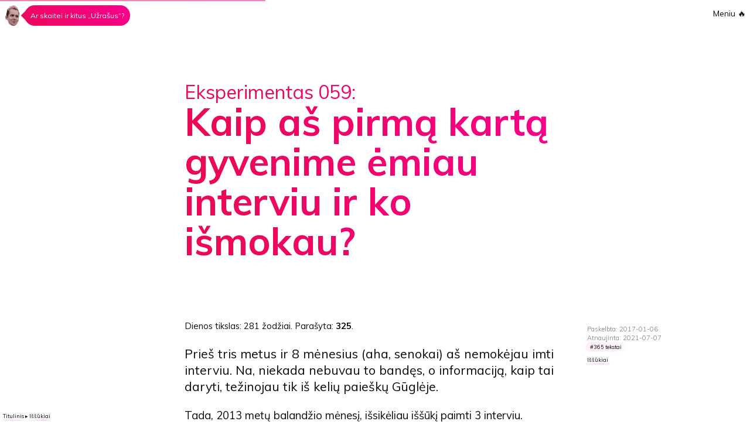

--- FILE ---
content_type: text/html; charset=UTF-8
request_url: https://debesyla.lt/uzrasai/2017/eksperimentas-pirmi-interviu/
body_size: 19851
content:
<!doctype html><html lang="lt-LT" prefix="og: https://ogp.me/ns#"><head><meta charset="UTF-8"><meta name="viewport" content="width=device-width, initial-scale=1"><meta name="theme-color" content="#EA0067" /><noscript><style>#menu--atidaryti {
				display: none;
			}</style></noscript><title>Eksperimentas 059: Kaip aš pirmą kartą gyvenime ėmiau interviu ir ko išmokau? - Užrašai</title><meta name="description" content="Dienos tikslas: 281 žodžiai. Parašyta: 325."/><meta name="robots" content="follow, index, max-snippet:-1, max-video-preview:-1, max-image-preview:large"/><link rel="canonical" href="https://debesyla.lt/uzrasai/2017/eksperimentas-pirmi-interviu/" /><meta property="og:locale" content="lt_LT" /><meta property="og:type" content="article" /><meta property="og:title" content="Eksperimentas 059: Kaip aš pirmą kartą gyvenime ėmiau interviu ir ko išmokau? - Užrašai" /><meta property="og:description" content="Dienos tikslas: 281 žodžiai. Parašyta: 325." /><meta property="og:url" content="https://debesyla.lt/uzrasai/2017/eksperimentas-pirmi-interviu/" /><meta property="og:site_name" content="Debesylos užrašai" /><meta property="article:tag" content="365 tekstai" /><meta property="article:section" content="Iššūkiai" /><meta property="og:updated_time" content="2021-07-07T14:26:04+03:00" /><meta property="og:image" content="https://debesyla.lt/uzrasai/wp-content/uploads/sites/5/2019/10/eksperimentas-059-kaip-as-pirma-karta-gyvenime-emiau-interviu-ir-ko-ismokau.jpg" /><meta property="og:image:secure_url" content="https://debesyla.lt/uzrasai/wp-content/uploads/sites/5/2019/10/eksperimentas-059-kaip-as-pirma-karta-gyvenime-emiau-interviu-ir-ko-ismokau.jpg" /><meta property="og:image:width" content="900" /><meta property="og:image:height" content="601" /><meta property="og:image:alt" content="&lt;i&gt;Eksperimentas 059:&lt;/i&gt; Kaip aš pirmą kartą gyvenime ėmiau interviu ir ko išmokau?" /><meta property="og:image:type" content="image/jpeg" /><meta name="twitter:card" content="summary_large_image" /><meta name="twitter:title" content="Eksperimentas 059: Kaip aš pirmą kartą gyvenime ėmiau interviu ir ko išmokau? - Užrašai" /><meta name="twitter:description" content="Dienos tikslas: 281 žodžiai. Parašyta: 325." /><meta name="twitter:image" content="https://debesyla.lt/uzrasai/wp-content/uploads/sites/5/2019/10/eksperimentas-059-kaip-as-pirma-karta-gyvenime-emiau-interviu-ir-ko-ismokau.jpg" /> <script type="application/ld+json" class="rank-math-schema">{"@context":"https://schema.org","@graph":[{"@type":["Person","Organization"],"@id":"https://debesyla.lt/uzrasai/#person","name":"Debesyla"},{"@type":"WebSite","@id":"https://debesyla.lt/uzrasai/#website","url":"https://debesyla.lt/uzrasai","name":"Debesylos u\u017era\u0161ai","alternateName":"Debesyla","publisher":{"@id":"https://debesyla.lt/uzrasai/#person"},"inLanguage":"lt-LT"},{"@type":"ImageObject","@id":"https://debesyla.lt/uzrasai/wp-content/uploads/sites/5/2019/10/eksperimentas-059-kaip-as-pirma-karta-gyvenime-emiau-interviu-ir-ko-ismokau.jpg","url":"https://debesyla.lt/uzrasai/wp-content/uploads/sites/5/2019/10/eksperimentas-059-kaip-as-pirma-karta-gyvenime-emiau-interviu-ir-ko-ismokau.jpg","width":"900","height":"601","inLanguage":"lt-LT"},{"@type":"WebPage","@id":"https://debesyla.lt/uzrasai/2017/eksperimentas-pirmi-interviu/#webpage","url":"https://debesyla.lt/uzrasai/2017/eksperimentas-pirmi-interviu/","name":"Eksperimentas 059: Kaip a\u0161 pirm\u0105 kart\u0105 gyvenime \u0117miau interviu ir ko i\u0161mokau? - U\u017era\u0161ai","datePublished":"2017-01-06T14:39:38+02:00","dateModified":"2021-07-07T14:26:04+03:00","isPartOf":{"@id":"https://debesyla.lt/uzrasai/#website"},"primaryImageOfPage":{"@id":"https://debesyla.lt/uzrasai/wp-content/uploads/sites/5/2019/10/eksperimentas-059-kaip-as-pirma-karta-gyvenime-emiau-interviu-ir-ko-ismokau.jpg"},"inLanguage":"lt-LT"},{"headline":"Eksperimentas 059: Kaip a\u0161 pirm\u0105 kart\u0105 gyvenime \u0117miau interviu ir ko i\u0161mokau? - U\u017era\u0161ai","description":"Dienos tikslas: 281 \u017eod\u017eiai. Para\u0161yta: 325.","@type":"Article","name":"Eksperimentas 059: Kaip a\u0161 pirm\u0105 kart\u0105 gyvenime \u0117miau interviu ir ko i\u0161mokau? - U\u017era\u0161ai","articleSection":"I\u0161\u0161\u016bkiai","@id":"https://debesyla.lt/uzrasai/2017/eksperimentas-pirmi-interviu/#schema-41078","isPartOf":{"@id":"https://debesyla.lt/uzrasai/2017/eksperimentas-pirmi-interviu/#webpage"},"publisher":{"@id":"https://debesyla.lt/uzrasai/#person"},"image":{"@id":"https://debesyla.lt/uzrasai/wp-content/uploads/sites/5/2019/10/eksperimentas-059-kaip-as-pirma-karta-gyvenime-emiau-interviu-ir-ko-ismokau.jpg"},"inLanguage":"lt-LT","mainEntityOfPage":{"@id":"https://debesyla.lt/uzrasai/2017/eksperimentas-pirmi-interviu/#webpage"}}]}</script> <link rel='dns-prefetch' href='//www.googletagmanager.com' /><link rel='dns-prefetch' href='//fonts.googleapis.com' /><link rel="alternate" title="oEmbed (JSON)" type="application/json+oembed" href="https://debesyla.lt/uzrasai/wp-json/oembed/1.0/embed?url=https%3A%2F%2Fdebesyla.lt%2Fuzrasai%2F2017%2Feksperimentas-pirmi-interviu%2F" /><link rel="alternate" title="oEmbed (XML)" type="text/xml+oembed" href="https://debesyla.lt/uzrasai/wp-json/oembed/1.0/embed?url=https%3A%2F%2Fdebesyla.lt%2Fuzrasai%2F2017%2Feksperimentas-pirmi-interviu%2F&#038;format=xml" /><style id='wp-img-auto-sizes-contain-inline-css' type='text/css'>img:is([sizes=auto i],[sizes^="auto," i]){contain-intrinsic-size:3000px 1500px}
/*# sourceURL=wp-img-auto-sizes-contain-inline-css */</style><style id="litespeed-ccss">:root{--font:#000;--font:0,0,0;--background:#fff;--background:255,255,255;--accent-1:#bfedfb;--accent-1:191,237,251;--accent-2:#00b9f2;--accent-2:0,185,242;--accent-3:#1661be;--accent-3:22,97,190;--accent-2-extra-1:#07a8ef;--accent-2-extra-1:7,168,239;--accent-2-extra-2:#1291ea;--accent-2-extra-2:18,145,234;--accent-2-extra-3:#0f7bcd;--accent-2-extra-3:15,123,205}html{-webkit-text-size-adjust:100%;line-height:1.35;font-size:100%;font-size:calc(100% + .2vw);overflow-wrap:break-word}*{font-family:inherit;line-height:inherit;color:inherit}body{margin:0;background:rgba(var(--background),1)}a{background-color:transparent}b{font-weight:bolder}button,input,textarea{font-family:inherit;font-size:100%;line-height:1.175;margin:0}button,input{overflow:visible}button{text-transform:none}button{-webkit-appearance:button}button::-moz-focus-inner{border-style:none;padding:0}textarea{overflow:auto}::-webkit-file-upload-button{-webkit-appearance:button;font:inherit}body,button,input,textarea{color:rgba(var(--font),.95);font-family:"Muli",Helvetica,Arial,sans-serif}*+p,p+*{margin:1.25em 0}h3:not(.inherit-color){margin:2.5em 0 1.25em;background:linear-gradient(315deg,rgba(var(--accent-2),1),rgba(var(--accent-3),1));-webkit-background-clip:text;background-clip:text;-webkit-text-fill-color:transparent}i{font-style:normal;font-weight:300}article div.article__main-content>p:first-of-type{font-size:1.25em;margin-top:0}html{-webkit-box-sizing:border-box;box-sizing:border-box}*{-webkit-box-sizing:inherit;box-sizing:inherit}*:after,*:before{-webkit-box-sizing:inherit;box-sizing:inherit}ul{list-style:none;padding-left:1.875em}li+li{margin-top:.5em}ul li:before{content:"•"}ul li:before{display:inline-block;width:1em;margin-left:-1.5em;margin-right:.5em;text-align:right;direction:rtl;overflow-wrap:normal}li:nth-child(odd):nth-child(-n+7):before{opacity:.9}li:before{color:rgba(var(--accent-2),1)}li:nth-child(n+3):nth-child(-n+4):before{color:rgba(var(--accent-2-extra-1),1)}img{height:auto;max-width:100%}button{border:.125em solid;border-color:rgba(var(--accent-1),.25);border-radius:.25em;border-radius:1.75em 50% 2.5em 60%/1.75em 43% 3.5em 70%;background:rgba(var(--accent-2),1);background-image:linear-gradient(155deg,rgba(var(--accent-2),1),rgba(var(--accent-3),1));color:rgba(var(--background),1);padding:.75em 1.5em}input[type=email],input[type=url]{border:.125em solid rgba(var(--accent-1),.25);border-radius:.25em;padding:.25em}textarea{border:.125em solid rgba(var(--accent-1),.25);border-radius:.25em;padding:.25em}textarea{width:100%}a{color:rgba(var(--font),.95);text-decoration:none;border:0;border-bottom:.125em solid rgba(var(--accent-2),.25);background:0 0;-o-border-image:linear-gradient(90deg,rgba(var(--accent-1),.375) 0%,rgba(var(--accent-1),1) 2.5em,rgba(var(--accent-1),.375) 100%) 1;border-image:-webkit-gradient(linear,left top,right top,from(rgba(var(--accent-1),.375)),color-stop(2.5em,rgba(var(--accent-1),1)),to(rgba(var(--accent-1),.375))) 1;border-image:linear-gradient(90deg,rgba(var(--accent-1),.375) 0%,rgba(var(--accent-1),1) 2.5em,rgba(var(--accent-1),.375) 100%) 1}main a:not(.footnote-button){padding:.125em .35em .125em .25em;margin:-.125em -.35em -.125em -.25em}.par h1{grid-row:auto;grid-column:auto;grid-area:h;margin:1.25em -.75em 0 0;font-size:3em}.par img{padding-top:.25em;grid-row:auto;grid-column:auto;grid-area:i}.par .d{grid-row:auto;grid-column:auto;grid-area:d}.par .p{grid-row:auto;grid-column:auto;grid-area:p;margin-right:1.25em;height:1em;background:rgba(var(--background),.5);-webkit-box-sizing:content-box;box-sizing:content-box;position:relative;z-index:0}#commentform label{margin-right:1em}.comment-form-url,#reply-title{display:none}nav{width:100%;position:fixed;-webkit-box-pack:justify;-ms-flex-pack:justify;justify-content:space-between;display:-webkit-box;display:-ms-flexbox;display:flex;top:0;z-index:999}@media screen and (max-width:768px){nav.main-navigation{background:-webkit-gradient(linear,left top,left bottom,from(rgba(var(--background),1)),to(rgba(var(--background),0)));background:linear-gradient(180deg,rgba(var(--background),1) 0%,rgba(var(--background),0) 100%)}}nav.breadcrumbs{top:unset;bottom:0;width:unset;-webkit-box-pack:start;-ms-flex-pack:start;justify-content:flex-start;font-size:.5em;padding:.25em .5em}@media screen and (max-width:1024px){nav.breadcrumbs{background:rgba(var(--background),1);width:100%}}nav.breadcrumbs span{padding:0 .25em}#cta{margin:.5em}#cta a{border:0;display:-webkit-box;display:-ms-flexbox;display:flex;gap:.125em;-webkit-box-pack:start;-ms-flex-pack:start;justify-content:flex-start;-webkit-box-align:center;-ms-flex-align:center;align-items:center}#cta div{display:inline-block;vertical-align:top;font-size:.66em;color:rgba(var(--background),1);padding:.75em;background:linear-gradient(225deg,rgba(var(--accent-2),.125),rgba(var(--accent-3),.8)),rgba(var(--accent-2),1);border-radius:5em;margin-left:.75em}#cta div:before{content:"";position:absolute;border:.75em solid transparent;border-right-color:rgba(var(--accent-2-extra-3),1);border-left:0;margin-left:-1.25em;margin-top:-.1em}#menu--atidaryti{font-size:.75em;padding:.5em;height:-webkit-fit-content;height:-moz-fit-content;height:fit-content;margin-top:.5em;text-align:right}#menu--atidaryti button{border:none;background:0 0;padding:0;color:var(--font)}#menu{width:15em;min-height:100vh;background:rgba(var(--accent-2),1);background:linear-gradient(135deg,rgba(var(--accent-2),.125),rgba(var(--accent-3),.8)),rgba(var(--accent-2),1);text-align:center;position:absolute;right:0;-webkit-box-shadow:.125em .25em .25em .25em rgba(var(--font),.25);box-shadow:.125em .25em .25em .25em rgba(var(--font),.25)}#menu a{border:0;color:rgba(var(--background),1)}#menu button{border:none;background:0 0;padding:0}#menu .menu--primary{padding:2.5em}#menu--fonas{display:none;background:rgba(var(--background),.75);width:100vw;height:100vh;position:fixed;left:0;top:0}#menu--uzdaryti{font-size:.75em;padding:.5em;width:-webkit-fit-content;width:-moz-fit-content;width:fit-content;margin-top:.5em;margin-left:auto}#menu ul{padding:0}#menu li{padding-bottom:1em}#menu li:before{content:none}#menu--apacia{bottom:0;height:3.75em;color:rgba(var(--background),1);font-size:.75em;width:20em;position:fixed;opacity:.5}header h1{font-size:3.5em;line-height:1.05}header h1 i{font-weight:initial;font-size:.5em;line-height:1.1;display:block}header h1 i:first-letter{text-transform:capitalize}.single .type-post header{max-width:37em;margin:7.5em auto 5em;padding:0 .5em}.single .type-post header h1{margin:0;background-image:-webkit-gradient(linear,right top,left top,from(rgba(var(--accent-2),1)),to(rgba(var(--accent-3),1)));background-image:linear-gradient(-90deg,rgba(var(--accent-2),1),rgba(var(--accent-3),1));background-size:100%;-webkit-background-clip:text;background-clip:text;-webkit-text-fill-color:transparent;-moz-text-fill-color:transparent;padding-bottom:.125em;display:-webkit-box;display:-ms-flexbox;display:flex;-webkit-box-orient:vertical;-webkit-box-direction:normal;-ms-flex-direction:column;flex-direction:column;gap:.25em}article>div.article__content{max-width:36em;padding:0 .5em}article>div.article__content{margin:5em auto}.single-post article>div.article__content{max-width:54em;display:-webkit-box;display:-ms-flexbox;display:flex;-ms-flex-wrap:wrap;flex-wrap:wrap;-webkit-box-pack:justify;-ms-flex-pack:justify;justify-content:space-between;gap:1.5em}.single-post article>div.article__content .article__content__left,.single-post article>div.article__content .article__content__center,.single-post article>div.article__content .article__content__right{width:100%}.single-post article>div.article__content .article__content__left,.single-post article>div.article__content .article__content__right{max-width:7em}.single-post article>div.article__content .article__content__center{max-width:36em;max-width:36em;-ms-flex-negative:0;flex-shrink:0}.single-post article>div.article__content .article__content__left{-webkit-box-ordinal-group:2;-ms-flex-order:1;order:1}.single-post article>div.article__content .article__content__right{-webkit-box-ordinal-group:4;-ms-flex-order:3;order:3;display:-webkit-box;display:-ms-flexbox;display:flex;-ms-flex-wrap:wrap;flex-wrap:wrap}.single-post article>div.article__content .article__content__center{-webkit-box-ordinal-group:3;-ms-flex-order:2;order:2}@media screen and (max-width:1024px){.single-post article>div.article__content{max-width:36em;-webkit-box-align:center;-ms-flex-align:center;align-items:center}.single-post article>div.article__content .article__content__left{max-width:calc(66.6666666667% - .75em);-webkit-box-ordinal-group:2;-ms-flex-order:1;order:1}.single-post article>div.article__content .article__content__right{max-width:calc(33.3333333333% - .75em);-webkit-box-ordinal-group:3;-ms-flex-order:2;order:2;-webkit-box-pack:end;-ms-flex-pack:end;justify-content:flex-end}.single-post article>div.article__content .article__content__center{-webkit-box-ordinal-group:4;-ms-flex-order:3;order:3}.single-post article>div.article__content .article__content__left:empty{display:none}.single-post article>div.article__content .article__content__left:empty+div{max-width:unset;-webkit-box-pack:start;-ms-flex-pack:start;justify-content:flex-start}}@media screen and (max-width:1024px){.article__author-meta img{grid-area:img;align-self:end}.article__author-meta .meta-content{grid-area:content;align-self:center}}.article__published-updated-date{color:rgba(var(--font),.25);font-weight:300;font-size:.6em;padding-top:.75em;display:-webkit-box;display:-ms-flexbox;display:flex;-ms-flex-wrap:wrap;flex-wrap:wrap;-webkit-box-orient:vertical;-webkit-box-direction:normal;-ms-flex-direction:column;flex-direction:column}@media screen and (max-width:768px){.article__published-updated-date{padding:0}}@media screen and (max-width:375px){#cta{margin-right:-2.5em;z-index:1}#menu,#menu--fonas{z-index:1}}nav.breadcrumbs{z-index:1}::-webkit-scrollbar{width:auto;width:.5em;height:auto;height:.5em}::-webkit-scrollbar-thumb{background:#1661be;background:linear-gradient(to bottom,rgba(var(--accent-2),.5),rgba(var(--accent-3),.5));border-radius:1em}::-webkit-scrollbar-track{background:#bfedfb;background:linear-gradient(to bottom,rgb(var(--accent-3)),rgb(var(--accent-1)) 7.5em,rgba(var(--background),0))}*{scrollbar-color:#1661be;scrollbar-color:rgb(var(--accent-2)) rgb(var(--accent-1));scrollbar-width:thin}@media screen and (min-width:1024px){html,body{height:100%}body{display:flex;flex-direction:column}body>main{flex:1 0 auto}}:root{--accent-1:#fdbee3;--accent-1:253,190,227;--accent-2:#f8008c;--accent-2:248,0,140;--accent-3:#ea0951;--accent-3:234,9,81;--accent-2-extra-1:#f0007e;--accent-2-extra-1:240,0,126;--accent-2-extra-2:#ea0067;--accent-2-extra-2:234,0,103;--accent-2-extra-3:#ee0762;--accent-2-extra-3:238,7,98}.comment-form-email{display:none!important}</style><script data-optimized="1" src="https://debesyla.lt/uzrasai/wp-content/plugins/litespeed-cache/assets/js/css_async.min.js" defer></script> <link data-optimized="1" data-asynced="1" as="style" onload="this.onload=null;this.rel='stylesheet'"  rel='preload' id='debesyla-bigfoot-css' href='https://debesyla.lt/uzrasai/wp-content/litespeed/css/5/ca75571404b6c655eabd6e38c61be15e.css?ver=1680b' type='text/css' media='all' /><noscript><link data-optimized="1" rel='stylesheet' href='https://debesyla.lt/uzrasai/wp-content/litespeed/css/5/ca75571404b6c655eabd6e38c61be15e.css?ver=1680b' type='text/css' media='all' /></noscript><link data-optimized="1" data-asynced="1" as="style" onload="this.onload=null;this.rel='stylesheet'"  rel='preload' id='dashicons-css' href='https://debesyla.lt/uzrasai/wp-content/litespeed/css/5/1c979448484e9eb52322a08a5b452365.css?ver=09ee7' type='text/css' media='all' /><noscript><link data-optimized="1" rel='stylesheet' href='https://debesyla.lt/uzrasai/wp-content/litespeed/css/5/1c979448484e9eb52322a08a5b452365.css?ver=09ee7' type='text/css' media='all' /></noscript><link data-optimized="1" data-asynced="1" as="style" onload="this.onload=null;this.rel='stylesheet'"  rel='preload' id='trp-language-switcher-style-css' href='https://debesyla.lt/uzrasai/wp-content/litespeed/css/5/f954263a50cdc099a89f678bac7955db.css?ver=69bc8' type='text/css' media='all' /><noscript><link data-optimized="1" rel='stylesheet' href='https://debesyla.lt/uzrasai/wp-content/litespeed/css/5/f954263a50cdc099a89f678bac7955db.css?ver=69bc8' type='text/css' media='all' /></noscript><link data-optimized="1" data-asynced="1" as="style" onload="this.onload=null;this.rel='stylesheet'"  rel='preload' id='debesyla-sass-style-css' href='https://debesyla.lt/uzrasai/wp-content/litespeed/css/5/8a2324c29e62c82a69bbf79a20bd27d8.css?ver=cad7d' type='text/css' media='all' /><noscript><link data-optimized="1" rel='stylesheet' href='https://debesyla.lt/uzrasai/wp-content/litespeed/css/5/8a2324c29e62c82a69bbf79a20bd27d8.css?ver=cad7d' type='text/css' media='all' /></noscript><link data-optimized="1" data-asynced="1" as="style" onload="this.onload=null;this.rel='stylesheet'"  rel='preload' id='debesyla-shame-style-css' href='https://debesyla.lt/uzrasai/wp-content/litespeed/css/5/fa6b545ca769ed58d6b22dd0a100c2f7.css?ver=f42f9' type='text/css' media='all' /><noscript><link data-optimized="1" rel='stylesheet' href='https://debesyla.lt/uzrasai/wp-content/litespeed/css/5/fa6b545ca769ed58d6b22dd0a100c2f7.css?ver=f42f9' type='text/css' media='all' /></noscript><link data-optimized="1" data-asynced="1" as="style" onload="this.onload=null;this.rel='stylesheet'"  rel='preload' id='parent-style-css' href='https://debesyla.lt/uzrasai/wp-content/litespeed/css/5/20fa65233007cdb0f3230084acbca48b.css?ver=89efa' type='text/css' media='all' /><noscript><link data-optimized="1" rel='stylesheet' href='https://debesyla.lt/uzrasai/wp-content/litespeed/css/5/20fa65233007cdb0f3230084acbca48b.css?ver=89efa' type='text/css' media='all' /></noscript><link data-optimized="1" data-asynced="1" as="style" onload="this.onload=null;this.rel='stylesheet'"  rel='preload' id='debesyla-style-css' href='https://debesyla.lt/uzrasai/wp-content/litespeed/css/5/5c92735d06538d46357e58bf28af7a73.css?ver=c2993' type='text/css' media='all' /><noscript><link data-optimized="1" rel='stylesheet' href='https://debesyla.lt/uzrasai/wp-content/litespeed/css/5/5c92735d06538d46357e58bf28af7a73.css?ver=c2993' type='text/css' media='all' /></noscript><link data-asynced="1" as="style" onload="this.onload=null;this.rel='stylesheet'"  rel='preload' id='debesyla-fonts-css' href='//fonts.googleapis.com/css?family=Muli%3A300%2C400%2C700&#038;display=swap&#038;subset=latin-ext&#038;ver=6.9' type='text/css' media='all' /><noscript><link rel='stylesheet' href='//fonts.googleapis.com/css?family=Muli%3A300%2C400%2C700&#038;display=swap&#038;subset=latin-ext&#038;ver=6.9' type='text/css' media='all' /></noscript> <script type="text/javascript" src="https://debesyla.lt/uzrasai/wp-includes/js/jquery/jquery.min.js?ver=3.7.1" id="jquery-core-js"></script> <script data-optimized="1" type="text/javascript" src="https://debesyla.lt/uzrasai/wp-content/litespeed/js/5/4f4c3d0266529b1dac890b50663fbe93.js?ver=508ea" id="jquery-migrate-js" defer data-deferred="1"></script> 
 <script type="text/javascript" src="https://www.googletagmanager.com/gtag/js?id=GT-KVNW3MR" id="google_gtagjs-js" defer data-deferred="1"></script> <script type="text/javascript" id="google_gtagjs-js-after" src="[data-uri]" defer></script> <link rel="https://api.w.org/" href="https://debesyla.lt/uzrasai/wp-json/" /><link rel="alternate" title="JSON" type="application/json" href="https://debesyla.lt/uzrasai/wp-json/wp/v2/posts/1132" /><link rel='shortlink' href='https://debesyla.lt/uzrasai/?p=1132' /><meta name="generator" content="Site Kit by Google 1.158.0" /><script type="application/ld+json">{"@context":"https://schema.org","@type":"Article","mainEntityOfPage":{"@type":"WebPage","@id":"https://debesyla.lt/uzrasai/2017/eksperimentas-pirmi-interviu/"},"headline":"Eksperimentas 059: Kaip aš pirmą kartą gyvenime ėmiau interviu ir ko išmokau?","image":{"@type":"ImageObject","url":"https://debesyla.lt/uzrasai/wp-content/uploads/sites/5/2019/10/eksperimentas-059-kaip-as-pirma-karta-gyvenime-emiau-interviu-ir-ko-ismokau.jpg","width":900,"height":601},"datePublished":"2017-01-06T14:39:38","dateModified":"2021-07-07T14:26:04","author":{"@type":"Person","name":"Danielius Goriunovas / Debesyla","url":"https://debesyla.lt/uzrasai/author/debesyla"},"publisher":{"@type":"Organization","name":"Užrašai","logo":{"@type":"ImageObject","url":"https://debesyla.lt/uzrasai/wp-content/uploads/sites/5/2019/10/cropped-galva-rozine-512-1-60x60.png"}}}</script><script type="application/ld+json">{"@context":"https:\/\/schema.org","@graph":[{"@context":"https:\/\/schema.org","@type":"SiteNavigationElement","id":"site-navigation","name":"Visi u\u017era\u0161ai \ud83d\udcdd","url":"https:\/\/debesyla.lt\/uzrasai\/"},{"@context":"https:\/\/schema.org","@type":"SiteNavigationElement","id":"site-navigation","name":"Kas tie \u201eU\u017era\u0161ai\u201c? \ud83d\ude09","url":"https:\/\/debesyla.lt\/uzrasai\/apie\/"},{"@context":"https:\/\/schema.org","@type":"SiteNavigationElement","id":"site-navigation","name":"Pilni Debesylos straipsniai","url":"https:\/\/debesyla.lt\/straipsniai\/"},{"@context":"https:\/\/schema.org","@type":"SiteNavigationElement","id":"site-navigation","name":"Lietuvi\u0161kai","url":"https:\/\/debesyla.lt\/uzrasai\/2017\/eksperimentas-pirmi-interviu\/"},{"@context":"https:\/\/schema.org","@type":"SiteNavigationElement","id":"site-navigation","name":"P\u00e5 lettiska","url":"https:\/\/debesyla.lt\/uzrasai\/lv\/2017\/eksperiments-pirma-intervija\/"},{"@context":"https:\/\/schema.org","@type":"SiteNavigationElement","id":"site-navigation","name":"English","url":"https:\/\/debesyla.lt\/uzrasai\/en\/2017\/experiment-first-interview\/"}]}</script><script type="application/ld+json">{"@context":"https:\/\/schema.org","@type":"WebSite","name":"U\u017era\u0161ai","url":"https:\/\/debesyla.lt\/uzrasai","potentialAction":[{"@type":"SearchAction","target":"https:\/\/debesyla.lt\/uzrasai\/?s={search_term_string}","query-input":"required name=search_term_string"}]}</script><script type="application/ld+json">{"@context":"https:\/\/schema.org","@type":"BreadcrumbList","itemListElement":[{"@type":"ListItem","position":1,"item":{"@id":"https:\/\/debesyla.lt\/uzrasai\/","name":"Home"}},{"@type":"ListItem","position":2,"item":{"@id":"https:\/\/debesyla.lt\/uzrasai\/kategorija\/issukiai\/","name":"I\u0161\u0161\u016bkiai"}},{"@type":"ListItem","position":3,"item":{"@id":"https:\/\/debesyla.lt\/uzrasai\/2017\/eksperimentas-pirmi-interviu\/","name":"<i>Eksperimentas 059:<\/i> Kaip a\u0161 pirm\u0105 kart\u0105 gyvenime \u0117miau interviu ir ko i\u0161mokau?"}}]}</script><link rel="alternate" hreflang="lt-LT" href="https://debesyla.lt/uzrasai/2017/eksperimentas-pirmi-interviu/"/><link rel="alternate" hreflang="lv" href="https://debesyla.lt/uzrasai/lv/2017/eksperiments-pirma-intervija/"/><link rel="alternate" hreflang="en-US" href="https://debesyla.lt/uzrasai/en/2017/experiment-first-interview/"/><link rel="alternate" hreflang="lt" href="https://debesyla.lt/uzrasai/2017/eksperimentas-pirmi-interviu/"/><link rel="alternate" hreflang="en" href="https://debesyla.lt/uzrasai/en/2017/experiment-first-interview/"/><meta name="google-site-verification" content="nZmlgh8BdNoMUrl5H3MB_lpjqmyXjjxVcOpTrX43jWM"><style id="wpsp-style-frontend"></style><link rel="icon" href="https://debesyla.lt/uzrasai/wp-content/uploads/sites/5/2019/10/cropped-galva-rozine-512-1-60x60.png" sizes="32x32" /><link rel="icon" href="https://debesyla.lt/uzrasai/wp-content/uploads/sites/5/2019/10/cropped-galva-rozine-512-1-512x338.png" sizes="192x192" /><link rel="apple-touch-icon" href="https://debesyla.lt/uzrasai/wp-content/uploads/sites/5/2019/10/cropped-galva-rozine-512-1-512x338.png" /><meta name="msapplication-TileImage" content="https://debesyla.lt/uzrasai/wp-content/uploads/sites/5/2019/10/cropped-galva-rozine-512-1-512x338.png" /><style type="text/css" id="wp-custom-css">.comment-meta .comment-author {
	display: flex;
	flex-direction: row;
	justify-content: left;
	align-items: center;
}
.comment-meta .comment-author img {
	margin-right: 0.5em;
	border-radius: 50%;
}
.comment-meta .comment-author .says::before {
	content: '\00a0';
}
.comment-meta .comment-metadata {
	font-size: 0.8em;
	margin-top: 0.25em;
}
.comment-meta .comment-metadata a {
	border: 0;
}
.comment .reply a {
	font-size: 0.8em;
}
.comment > .comment {
	margin: 2.5em 0 0 1.25em;
}
@media screen and (max-width: 768px) {
	.comment {
		margin: 3.75em auto;
	}
	.comment > .comment {
		margin: 1.25em 0 0 0.625em;
	}
}
#comments article>div, 
#comments article footer {
	padding: 0;
}


/* experimental */
.comment-form-email {
	display: none!important;
}
.comment-content {
	hyphens: auto;
}
.article__main-content > aside:first-child {
	padding-bottom: 2.5em;
}



figure {
	aspect-ratio: unset;
}





.trp-language-switcher-container.current-language-menu-item {
    display: none;
}</style><style id='global-styles-inline-css' type='text/css'>:root{--wp--preset--aspect-ratio--square: 1;--wp--preset--aspect-ratio--4-3: 4/3;--wp--preset--aspect-ratio--3-4: 3/4;--wp--preset--aspect-ratio--3-2: 3/2;--wp--preset--aspect-ratio--2-3: 2/3;--wp--preset--aspect-ratio--16-9: 16/9;--wp--preset--aspect-ratio--9-16: 9/16;--wp--preset--color--black: #000000;--wp--preset--color--cyan-bluish-gray: #abb8c3;--wp--preset--color--white: #ffffff;--wp--preset--color--pale-pink: #f78da7;--wp--preset--color--vivid-red: #cf2e2e;--wp--preset--color--luminous-vivid-orange: #ff6900;--wp--preset--color--luminous-vivid-amber: #fcb900;--wp--preset--color--light-green-cyan: #7bdcb5;--wp--preset--color--vivid-green-cyan: #00d084;--wp--preset--color--pale-cyan-blue: #8ed1fc;--wp--preset--color--vivid-cyan-blue: #0693e3;--wp--preset--color--vivid-purple: #9b51e0;--wp--preset--gradient--vivid-cyan-blue-to-vivid-purple: linear-gradient(135deg,rgb(6,147,227) 0%,rgb(155,81,224) 100%);--wp--preset--gradient--light-green-cyan-to-vivid-green-cyan: linear-gradient(135deg,rgb(122,220,180) 0%,rgb(0,208,130) 100%);--wp--preset--gradient--luminous-vivid-amber-to-luminous-vivid-orange: linear-gradient(135deg,rgb(252,185,0) 0%,rgb(255,105,0) 100%);--wp--preset--gradient--luminous-vivid-orange-to-vivid-red: linear-gradient(135deg,rgb(255,105,0) 0%,rgb(207,46,46) 100%);--wp--preset--gradient--very-light-gray-to-cyan-bluish-gray: linear-gradient(135deg,rgb(238,238,238) 0%,rgb(169,184,195) 100%);--wp--preset--gradient--cool-to-warm-spectrum: linear-gradient(135deg,rgb(74,234,220) 0%,rgb(151,120,209) 20%,rgb(207,42,186) 40%,rgb(238,44,130) 60%,rgb(251,105,98) 80%,rgb(254,248,76) 100%);--wp--preset--gradient--blush-light-purple: linear-gradient(135deg,rgb(255,206,236) 0%,rgb(152,150,240) 100%);--wp--preset--gradient--blush-bordeaux: linear-gradient(135deg,rgb(254,205,165) 0%,rgb(254,45,45) 50%,rgb(107,0,62) 100%);--wp--preset--gradient--luminous-dusk: linear-gradient(135deg,rgb(255,203,112) 0%,rgb(199,81,192) 50%,rgb(65,88,208) 100%);--wp--preset--gradient--pale-ocean: linear-gradient(135deg,rgb(255,245,203) 0%,rgb(182,227,212) 50%,rgb(51,167,181) 100%);--wp--preset--gradient--electric-grass: linear-gradient(135deg,rgb(202,248,128) 0%,rgb(113,206,126) 100%);--wp--preset--gradient--midnight: linear-gradient(135deg,rgb(2,3,129) 0%,rgb(40,116,252) 100%);--wp--preset--font-size--small: 13px;--wp--preset--font-size--medium: 20px;--wp--preset--font-size--large: 36px;--wp--preset--font-size--x-large: 42px;--wp--preset--spacing--20: 0.44rem;--wp--preset--spacing--30: 0.67rem;--wp--preset--spacing--40: 1rem;--wp--preset--spacing--50: 1.5rem;--wp--preset--spacing--60: 2.25rem;--wp--preset--spacing--70: 3.38rem;--wp--preset--spacing--80: 5.06rem;--wp--preset--shadow--natural: 6px 6px 9px rgba(0, 0, 0, 0.2);--wp--preset--shadow--deep: 12px 12px 50px rgba(0, 0, 0, 0.4);--wp--preset--shadow--sharp: 6px 6px 0px rgba(0, 0, 0, 0.2);--wp--preset--shadow--outlined: 6px 6px 0px -3px rgb(255, 255, 255), 6px 6px rgb(0, 0, 0);--wp--preset--shadow--crisp: 6px 6px 0px rgb(0, 0, 0);}:where(.is-layout-flex){gap: 0.5em;}:where(.is-layout-grid){gap: 0.5em;}body .is-layout-flex{display: flex;}.is-layout-flex{flex-wrap: wrap;align-items: center;}.is-layout-flex > :is(*, div){margin: 0;}body .is-layout-grid{display: grid;}.is-layout-grid > :is(*, div){margin: 0;}:where(.wp-block-columns.is-layout-flex){gap: 2em;}:where(.wp-block-columns.is-layout-grid){gap: 2em;}:where(.wp-block-post-template.is-layout-flex){gap: 1.25em;}:where(.wp-block-post-template.is-layout-grid){gap: 1.25em;}.has-black-color{color: var(--wp--preset--color--black) !important;}.has-cyan-bluish-gray-color{color: var(--wp--preset--color--cyan-bluish-gray) !important;}.has-white-color{color: var(--wp--preset--color--white) !important;}.has-pale-pink-color{color: var(--wp--preset--color--pale-pink) !important;}.has-vivid-red-color{color: var(--wp--preset--color--vivid-red) !important;}.has-luminous-vivid-orange-color{color: var(--wp--preset--color--luminous-vivid-orange) !important;}.has-luminous-vivid-amber-color{color: var(--wp--preset--color--luminous-vivid-amber) !important;}.has-light-green-cyan-color{color: var(--wp--preset--color--light-green-cyan) !important;}.has-vivid-green-cyan-color{color: var(--wp--preset--color--vivid-green-cyan) !important;}.has-pale-cyan-blue-color{color: var(--wp--preset--color--pale-cyan-blue) !important;}.has-vivid-cyan-blue-color{color: var(--wp--preset--color--vivid-cyan-blue) !important;}.has-vivid-purple-color{color: var(--wp--preset--color--vivid-purple) !important;}.has-black-background-color{background-color: var(--wp--preset--color--black) !important;}.has-cyan-bluish-gray-background-color{background-color: var(--wp--preset--color--cyan-bluish-gray) !important;}.has-white-background-color{background-color: var(--wp--preset--color--white) !important;}.has-pale-pink-background-color{background-color: var(--wp--preset--color--pale-pink) !important;}.has-vivid-red-background-color{background-color: var(--wp--preset--color--vivid-red) !important;}.has-luminous-vivid-orange-background-color{background-color: var(--wp--preset--color--luminous-vivid-orange) !important;}.has-luminous-vivid-amber-background-color{background-color: var(--wp--preset--color--luminous-vivid-amber) !important;}.has-light-green-cyan-background-color{background-color: var(--wp--preset--color--light-green-cyan) !important;}.has-vivid-green-cyan-background-color{background-color: var(--wp--preset--color--vivid-green-cyan) !important;}.has-pale-cyan-blue-background-color{background-color: var(--wp--preset--color--pale-cyan-blue) !important;}.has-vivid-cyan-blue-background-color{background-color: var(--wp--preset--color--vivid-cyan-blue) !important;}.has-vivid-purple-background-color{background-color: var(--wp--preset--color--vivid-purple) !important;}.has-black-border-color{border-color: var(--wp--preset--color--black) !important;}.has-cyan-bluish-gray-border-color{border-color: var(--wp--preset--color--cyan-bluish-gray) !important;}.has-white-border-color{border-color: var(--wp--preset--color--white) !important;}.has-pale-pink-border-color{border-color: var(--wp--preset--color--pale-pink) !important;}.has-vivid-red-border-color{border-color: var(--wp--preset--color--vivid-red) !important;}.has-luminous-vivid-orange-border-color{border-color: var(--wp--preset--color--luminous-vivid-orange) !important;}.has-luminous-vivid-amber-border-color{border-color: var(--wp--preset--color--luminous-vivid-amber) !important;}.has-light-green-cyan-border-color{border-color: var(--wp--preset--color--light-green-cyan) !important;}.has-vivid-green-cyan-border-color{border-color: var(--wp--preset--color--vivid-green-cyan) !important;}.has-pale-cyan-blue-border-color{border-color: var(--wp--preset--color--pale-cyan-blue) !important;}.has-vivid-cyan-blue-border-color{border-color: var(--wp--preset--color--vivid-cyan-blue) !important;}.has-vivid-purple-border-color{border-color: var(--wp--preset--color--vivid-purple) !important;}.has-vivid-cyan-blue-to-vivid-purple-gradient-background{background: var(--wp--preset--gradient--vivid-cyan-blue-to-vivid-purple) !important;}.has-light-green-cyan-to-vivid-green-cyan-gradient-background{background: var(--wp--preset--gradient--light-green-cyan-to-vivid-green-cyan) !important;}.has-luminous-vivid-amber-to-luminous-vivid-orange-gradient-background{background: var(--wp--preset--gradient--luminous-vivid-amber-to-luminous-vivid-orange) !important;}.has-luminous-vivid-orange-to-vivid-red-gradient-background{background: var(--wp--preset--gradient--luminous-vivid-orange-to-vivid-red) !important;}.has-very-light-gray-to-cyan-bluish-gray-gradient-background{background: var(--wp--preset--gradient--very-light-gray-to-cyan-bluish-gray) !important;}.has-cool-to-warm-spectrum-gradient-background{background: var(--wp--preset--gradient--cool-to-warm-spectrum) !important;}.has-blush-light-purple-gradient-background{background: var(--wp--preset--gradient--blush-light-purple) !important;}.has-blush-bordeaux-gradient-background{background: var(--wp--preset--gradient--blush-bordeaux) !important;}.has-luminous-dusk-gradient-background{background: var(--wp--preset--gradient--luminous-dusk) !important;}.has-pale-ocean-gradient-background{background: var(--wp--preset--gradient--pale-ocean) !important;}.has-electric-grass-gradient-background{background: var(--wp--preset--gradient--electric-grass) !important;}.has-midnight-gradient-background{background: var(--wp--preset--gradient--midnight) !important;}.has-small-font-size{font-size: var(--wp--preset--font-size--small) !important;}.has-medium-font-size{font-size: var(--wp--preset--font-size--medium) !important;}.has-large-font-size{font-size: var(--wp--preset--font-size--large) !important;}.has-x-large-font-size{font-size: var(--wp--preset--font-size--x-large) !important;}
/*# sourceURL=global-styles-inline-css */</style></head><body data-rsssl=1 class="wp-singular post-template-default single single-post postid-1132 single-format-standard wp-theme-debesyla wp-child-theme-debesyla-uzrasai-child wp-schema-pro-2.7.3 translatepress-lt_LT"><nav class="main-navigation"><div id="cta">
<a href="https://debesyla.lt/uzrasai/">
<img src="https://debesyla.lt/uzrasai/wp-content/themes/debesyla/inc/img/head.png" width="24" height="36" alt=""><div>Ar skaitei ir kitus „Užrašus“?</div>
</a></div><div id="menu--atidaryti"><button><span> Meniu </span> 🔥</button></div><div id="menu--fonas"></div><div id="menu" style="display:none"><div id="menu--uzdaryti"><button><span> Uždaryti </span> ❌</button></div><div class="menu--primary"><ul id="menu-pagrindinis" class="menu"><li id="menu-item-14406" class="menu-item menu-item-type-custom menu-item-object-custom menu-item-home menu-item-14406"><a href="https://debesyla.lt/uzrasai/"><b>Visi užrašai 📝</b></a></li><li id="menu-item-14405" class="menu-item menu-item-type-post_type menu-item-object-page menu-item-14405"><a href="https://debesyla.lt/uzrasai/apie/">Kas tie „Užrašai“? 😉</a></li><li id="menu-item-14407" class="menu-item menu-item-type-custom menu-item-object-custom menu-item-14407"><a href="https://debesyla.lt/straipsniai/">Pilni Debesylos straipsniai</a></li><li id="menu-item-17832" class="trp-language-switcher-container menu-item menu-item-type-post_type menu-item-object-language_switcher current-language-menu-item menu-item-17832"><a href="https://debesyla.lt/uzrasai/2017/eksperimentas-pirmi-interviu/"><span data-no-translation><img data-lazyloaded="1" src="[data-uri]" class="trp-flag-image" data-src="https://debesyla.lt/uzrasai/wp-content/plugins/translatepress-multilingual/assets/images/flags/lt_LT.png" width="18" height="12" alt="lt_LT" title="Lietuviškai"><noscript><img class="trp-flag-image" src="https://debesyla.lt/uzrasai/wp-content/plugins/translatepress-multilingual/assets/images/flags/lt_LT.png" width="18" height="12" alt="lt_LT" title="Lietuviškai"></noscript><span class="trp-ls-language-name">Lietuviškai</span></span></a></li><li id="menu-item-17831" class="trp-language-switcher-container menu-item menu-item-type-post_type menu-item-object-language_switcher menu-item-17831"><a href="https://debesyla.lt/uzrasai/lv/2017/eksperiments-pirma-intervija/"><span data-no-translation><img data-lazyloaded="1" src="[data-uri]" class="trp-flag-image" data-src="https://debesyla.lt/uzrasai/wp-content/plugins/translatepress-multilingual/assets/images/flags/lv.png" width="18" height="12" alt="lv" title="På lettiska"><noscript><img class="trp-flag-image" src="https://debesyla.lt/uzrasai/wp-content/plugins/translatepress-multilingual/assets/images/flags/lv.png" width="18" height="12" alt="lv" title="På lettiska"></noscript><span class="trp-ls-language-name">På lettiska</span></span></a></li><li id="menu-item-17838" class="trp-language-switcher-container menu-item menu-item-type-post_type menu-item-object-language_switcher menu-item-17838"><a href="https://debesyla.lt/uzrasai/en/2017/experiment-first-interview/"><span data-no-translation><img data-lazyloaded="1" src="[data-uri]" class="trp-flag-image" data-src="https://debesyla.lt/uzrasai/wp-content/plugins/translatepress-multilingual/assets/images/flags/en_US.png" width="18" height="12" alt="en_US" title="English"><noscript><img class="trp-flag-image" src="https://debesyla.lt/uzrasai/wp-content/plugins/translatepress-multilingual/assets/images/flags/en_US.png" width="18" height="12" alt="en_US" title="English"></noscript><span class="trp-ls-language-name">English</span></span></a></li></ul></div><div id="menu--apacia"><a href="https://debesyla.lt/uzrasai/2016/03/tik-norejau/"><b>P.S.</b> Aš tik norėjau mylėti… 💛</a></div></div></nav><nav class="breadcrumbs">
<a href="https://debesyla.lt/uzrasai">Titulinis</a>
<span>▸</span>
<a href="https://debesyla.lt/uzrasai/kategorija/issukiai/">Iššūkiai</a></nav><main><article class="post-1132 type-post status-publish format-standard has-post-thumbnail category-issukiai tag-365-tekstai"><div id="reading_progress"><div></div></div><header><h1><i>Eksperimentas 059:</i> Kaip aš pirmą kartą gyvenime ėmiau interviu ir ko išmokau?</h1></header><div class="article__content"><div class="article__content__left"></div><div class="article__content__right"><div class="article__published-updated-date"><div class="article__published-updated-date--published">Paskelbta: 2017-01-06</div><div class="article__published-updated-date--updated">Atnaujinta: 2021-07-07</div></div><div class="article__categories-and-tags"><div class="article__categories-and-tags--zymos"><a href="https://debesyla.lt/uzrasai/zyma/365-tekstai/" class="zyma">365 tekstai</a></div><div class="article__categories-and-tags--kategorijos"><a href="https://debesyla.lt/uzrasai/kategorija/issukiai/">Iššūkiai</a></div></div></div><div class="article__content__center"><div class="article__main-content"><p style="font-size: 0.8em;">Dienos tikslas: <a style="border: none;" href="https://debesyla.lt/uzrasai/issukis-365/">281 žodžiai</a>. Parašyta: <b>325</b>.</p><p style="text-align: left;"><span style="font-size: 1.15em;">Prieš tris metus ir 8 mėnesius (aha, senokai) aš nemokėjau imti interviu. Na, niekada nebuvau to bandęs, o informaciją, kaip tai daryti, težinojau tik iš kelių paieškų Gūglėje.</span></p><p style="text-align: left;">Tada, 2013 metų balandžio mėnesį, išsikėliau iššūkį paimti 3 interviu. Paėmiau du, nes vieno autorius dingo (gal dėl mano kaltės, o gal ne dėl jos?).</p><p style="text-align: left;">Nedaug tada išmokau. <strong>Tik šiuos du dalykus:</strong></p><h3>A) Prašau, neuždavinėk durnų klausimų.</h3><p>Jei kalbini žmogų &#8211; paskaityk ir pasidomėk apie jį. Jei kalbini visai nežinomą (ar savęs nerodantį) veikėją, tada nepamiršk pirmiausiai paklausti, kas jis per vienas ir ką jis gyvenime veikia. Na, nes gi bendrauji su žmogumi, ne su šlepete.</p><p>Tarkim prezidentės turbūt neklausi „O jūs norėtumėte kada nors gyvenime tapti prezidente?“. O nežinomo veikėjo neklausi apie jo slapčiausias svajones, pirma nepasiteiravus bent vardo, ar ne?</p><p>Taigi. Pokalbis. Logika. Žmogus. Bendrauk taip, lyg bendrautum su tave apžavėjusia mūza pirmajame pasimatyme. Susipažink.</p><h3>B) Mandagumas. Bent jau pradžioje.</h3><p>Aš suvokiau šią klaidą ne šio eksperimento metu, bet jau kiek vėliau. Kai susisiekiau su Ilze Butkute, norėdamas pasidalinti su ja nuoroda į straipsnį, kuris iš esmės kalbėjo apie tą pačią temą, kaip Ilzė naujausiuose savo tekstuose. Ir netyčia, pamiršęs mandagumą, kreipiausi į ją lyg bendraudamas su savo skaitytojais laiškais arba feisbuke &#8211; kreipiniu „tu“.</p><p>Na, „ė tu, boba išsprogtake“ <strong>be abejo</strong> nesakiau, bet mandagumą pamiršau. Ilzė tuomet nieko nelaukusi surado mane feisbuke ir užblokavo. Į laišką neatsakė ir tik vėliau, kai pastebėjau, kad nebegaliu rasti jos feisbuke, paklausus kodėl, ji atsakė, kad jai nepatiko mano familiarumas ir nesiruošia daugiau su manimi bendrauti.</p><p>Et. Gaila. Turbūt turėsiu palaukti kokius 5 metus kol abu tapsime kitokie ir parašyti jai vėl. Bet jau su „jūs“ linksniais. O tau patariu tokios klaidos nedaryti &#8211; aš nepagalvojau ir klaidą jau padariau. Tokią pačią padariau ir viename pirmųjų interviu.</p><p>Nors ir su žmogumi bendrauji, ne su šlepete (šlepetės niekada smegenų neturėjo, taigi įsižeisti gali daug greičiau), bet mandagumo nepamiršk.</p><p style="padding-left: 30px;">&#8230;Ir to turėtų užtekti pirmai tavo pamokai!</p><p>Pirmyn. Dabar padaryk eksperimentą ir pakalbink savo guru. Gerai?</p><p style="text-align: left;">Mangų arbatą geriantis,<br />
<strong>Danielius</strong></p></div></div></div></article><div id="related_posts"><div class="related_posts__content"><h2>Susiję įrašai:</h2><ul><li><a href="https://debesyla.lt/uzrasai/2018/povilas-kaip-meciau-gerti-alkoholinius-gerimus/"><i>Povilas Petrauskas:</i> Kaip mečiau gerti alkoholinius gėrimus?</a></li><li><a href="https://debesyla.lt/uzrasai/2017/pyk/">Pykti &#8211; reiškia mylėti</a></li><li><a href="https://debesyla.lt/uzrasai/2022/nepasiekiau-uzsibrezto-tikslo-ka-daryti/">Nepasiekiau užsibrėžto tikslo&#8230; Ką daryti?</a></li><li><a href="https://debesyla.lt/uzrasai/2017/dvigubas-is-bibliotekos/">Meilės laiškas: Dvigubas iš bibliotekos</a></li><li><a href="https://debesyla.lt/uzrasai/2017/pasirinkimai/">Kaip turint begalę pasirinkimų atsirinkti savo kryptį?</a></li><li><a href="https://debesyla.lt/uzrasai/2016/netapk-rasytoju/">Jei nori tapti rašytoju &#8211; geriau to nedaryk</a></li></ul></div></div><div id="comments"><div id="respond" class="comment-respond"><h3 id="reply-title" class="comment-reply-title">Parašykite komentarą <small><a rel="nofollow" id="cancel-comment-reply-link" href="/uzrasai/2017/eksperimentas-pirmi-interviu/#respond" style="display:none;">Atšaukti atsakymą</a></small></h3><form action="https://debesyla.lt/uzrasai/wp-comments-post.php" method="post" id="commentform" class="comment-form">Palikite komentarą. Anonimiškai.<p class="comment-form-comment"><label for="comment">Komentaras <span class="required">*</span></label><textarea id="comment" name="comment" cols="45" rows="8" maxlength="65525" required></textarea></p><p class="comment-form-author"><label for="author">Vardas</label> <input id="author" name="author" type="text" value="" size="30" maxlength="245" autocomplete="name" /></p><p class="comment-form-email"><label for="email">El. pašto adresas</label> <input id="email" name="email" type="email" value="" size="30" maxlength="100" autocomplete="email" /></p><p class="comment-form-url"><label for="url">Interneto puslapis</label> <input id="url" name="url" type="url" value="" size="30" maxlength="200" autocomplete="url" /></p><p class="form-submit"><input name="submit" type="submit" id="submit" class="submit" value="Įrašyti komentarą" /> <input type='hidden' name='comment_post_ID' value='1132' id='comment_post_ID' />
<input type='hidden' name='comment_parent' id='comment_parent' value='0' /></p><p style="display: none;"><input type="hidden" id="akismet_comment_nonce" name="akismet_comment_nonce" value="10ebf16be6" /></p><p style="display: none !important;" class="akismet-fields-container" data-prefix="ak_"><label>&#916;<textarea name="ak_hp_textarea" cols="45" rows="8" maxlength="100"></textarea></label><input type="hidden" id="ak_js_1" name="ak_js" value="159"/><script src="[data-uri]" defer></script></p></form></div></div></main><footer id="footer"><div class="par"><h1><em> Pasiekei galą? </em> …Gelbėji gyvūnus! 🌍</h1><img data-lazyloaded="1" src="[data-uri]" data-src="https://debesyla.lt/uzrasai/wp-content/themes/debesyla/inc/img/tn-logo.png" width="330" height="150" alt=""><noscript><img src="https://debesyla.lt/uzrasai/wp-content/themes/debesyla/inc/img/tn-logo.png" width="330" height="150" alt=""></noscript><div class="d"><p style="margin-top:0">
Kiekvieną kartą tau įsigijus knygą <a href="https://debesyla.lt/tm/">„Tinginio manifestas“</a> ar <a href="https://debesyla.lt/">bet kurį kitą mano produktą</a>, cieli 5 % pelno keliauja organizacijai „Tušti narvai“. <b>Papildomai,</b> tau net nereikia nieko pirkti, nes dėka mano sponsorių, netgi bet kurio straipsnio perskaitymas iki galo prisideda prie šios misijos.</p><p style="margin-bottom:0">
VŠĮ <a href="https://tustinarvai.lt/">„Tušti narvai“</a> dirba, kad Lietuva taptų ekologiškesnė bei saugesnė: mažiau kailių fermų ir žiauriomis salygomis auginamų gyvūnų. <a href="https://tustinarvai.lt/">Prisidėk ir tu!</a></p></div><div class="p">
<span style="width: 96.4%;">Nuo 2016 metų paaukota: 964 €</span>
<span>€1000</span></div></div><div class="menu-footer"><ul id="menu-footer-menu" class="menu"><li id="menu-item-14408" class="menu-item menu-item-type-custom menu-item-object-custom menu-item-14408"><a href="https://debesyla.lt/">Kiti Debesylos projektai</a></li><li id="menu-item-14409" class="menu-item menu-item-type-custom menu-item-object-custom menu-item-14409"><a href="https://debesyla.lt/apie/">Kontaktai</a></li><li id="menu-item-17830" class="trp-language-switcher-container menu-item menu-item-type-post_type menu-item-object-language_switcher current-language-menu-item menu-item-17830"><a href="https://debesyla.lt/uzrasai/2017/eksperimentas-pirmi-interviu/"><span data-no-translation><img data-lazyloaded="1" src="[data-uri]" class="trp-flag-image" data-src="https://debesyla.lt/uzrasai/wp-content/plugins/translatepress-multilingual/assets/images/flags/lt_LT.png" width="18" height="12" alt="lt_LT" title="Lietuviškai"><noscript><img class="trp-flag-image" src="https://debesyla.lt/uzrasai/wp-content/plugins/translatepress-multilingual/assets/images/flags/lt_LT.png" width="18" height="12" alt="lt_LT" title="Lietuviškai"></noscript><span class="trp-ls-language-name">Lietuviškai</span></span></a></li><li id="menu-item-17829" class="trp-language-switcher-container menu-item menu-item-type-post_type menu-item-object-language_switcher menu-item-17829"><a href="https://debesyla.lt/uzrasai/lv/2017/eksperiments-pirma-intervija/"><span data-no-translation><img data-lazyloaded="1" src="[data-uri]" class="trp-flag-image" data-src="https://debesyla.lt/uzrasai/wp-content/plugins/translatepress-multilingual/assets/images/flags/lv.png" width="18" height="12" alt="lv" title="På lettiska"><noscript><img class="trp-flag-image" src="https://debesyla.lt/uzrasai/wp-content/plugins/translatepress-multilingual/assets/images/flags/lv.png" width="18" height="12" alt="lv" title="På lettiska"></noscript><span class="trp-ls-language-name">På lettiska</span></span></a></li><li id="menu-item-17837" class="trp-language-switcher-container menu-item menu-item-type-post_type menu-item-object-language_switcher menu-item-17837"><a href="https://debesyla.lt/uzrasai/en/2017/experiment-first-interview/"><span data-no-translation><img data-lazyloaded="1" src="[data-uri]" class="trp-flag-image" data-src="https://debesyla.lt/uzrasai/wp-content/plugins/translatepress-multilingual/assets/images/flags/en_US.png" width="18" height="12" alt="en_US" title="English"><noscript><img class="trp-flag-image" src="https://debesyla.lt/uzrasai/wp-content/plugins/translatepress-multilingual/assets/images/flags/en_US.png" width="18" height="12" alt="en_US" title="English"></noscript><span class="trp-ls-language-name">English</span></span></a></li></ul></div></footer><template id="tp-language" data-tp-language="lt_LT"></template><script type="speculationrules">{"prefetch":[{"source":"document","where":{"and":[{"href_matches":"/uzrasai/*"},{"not":{"href_matches":["/uzrasai/wp-*.php","/uzrasai/wp-admin/*","/uzrasai/wp-content/uploads/sites/5/*","/uzrasai/wp-content/*","/uzrasai/wp-content/plugins/*","/uzrasai/wp-content/themes/debesyla-uzrasai-child/*","/uzrasai/wp-content/themes/debesyla/*","/uzrasai/*\\?(.+)"]}},{"not":{"selector_matches":"a[rel~=\"nofollow\"]"}},{"not":{"selector_matches":".no-prefetch, .no-prefetch a"}}]},"eagerness":"conservative"}]}</script> <script data-optimized="1" type="text/javascript" src="https://debesyla.lt/uzrasai/wp-content/litespeed/js/5/73ce367b5428cdfd1cd1109025c1f8d1.js?ver=0b8cd" id="bigfoot-js" defer data-deferred="1"></script> <script data-optimized="1" type="text/javascript" src="https://debesyla.lt/uzrasai/wp-content/litespeed/js/5/2441976da39bc89b1be8d7e25889a6c6.js?ver=04600" id="wp-hooks-js" defer data-deferred="1"></script> <script data-optimized="1" type="text/javascript" src="https://debesyla.lt/uzrasai/wp-content/litespeed/js/5/7ec83ecf06c678c9feb7f8b948611306.js?ver=9fcaa" id="wp-i18n-js" defer data-deferred="1"></script> <script type="text/javascript" id="wp-i18n-js-after" src="[data-uri]" defer></script> <script data-optimized="1" type="text/javascript" src="https://debesyla.lt/uzrasai/wp-content/litespeed/js/5/0c914e68c00f8567a0d2b1fa0d5f2d4f.js?ver=7d361" id="single-page-js" defer data-deferred="1"></script> <script data-optimized="1" type="text/javascript" src="https://debesyla.lt/uzrasai/wp-content/litespeed/js/5/dab6d046ebb6630aa809eb2abe234865.js?ver=d46f3" id="comment-reply-js" data-wp-strategy="async" fetchpriority="low" defer data-deferred="1"></script> <script data-optimized="1" defer type="text/javascript" src="https://debesyla.lt/uzrasai/wp-content/litespeed/js/5/38796881ec208c59abbecd4d566a1762.js?ver=471d2" id="akismet-frontend-js"></script> <script type="text/javascript" id="wpsp-script-frontend"></script> <script data-no-optimize="1">window.lazyLoadOptions=Object.assign({},{threshold:300},window.lazyLoadOptions||{});!function(t,e){"object"==typeof exports&&"undefined"!=typeof module?module.exports=e():"function"==typeof define&&define.amd?define(e):(t="undefined"!=typeof globalThis?globalThis:t||self).LazyLoad=e()}(this,function(){"use strict";function e(){return(e=Object.assign||function(t){for(var e=1;e<arguments.length;e++){var n,a=arguments[e];for(n in a)Object.prototype.hasOwnProperty.call(a,n)&&(t[n]=a[n])}return t}).apply(this,arguments)}function o(t){return e({},at,t)}function l(t,e){return t.getAttribute(gt+e)}function c(t){return l(t,vt)}function s(t,e){return function(t,e,n){e=gt+e;null!==n?t.setAttribute(e,n):t.removeAttribute(e)}(t,vt,e)}function i(t){return s(t,null),0}function r(t){return null===c(t)}function u(t){return c(t)===_t}function d(t,e,n,a){t&&(void 0===a?void 0===n?t(e):t(e,n):t(e,n,a))}function f(t,e){et?t.classList.add(e):t.className+=(t.className?" ":"")+e}function _(t,e){et?t.classList.remove(e):t.className=t.className.replace(new RegExp("(^|\\s+)"+e+"(\\s+|$)")," ").replace(/^\s+/,"").replace(/\s+$/,"")}function g(t){return t.llTempImage}function v(t,e){!e||(e=e._observer)&&e.unobserve(t)}function b(t,e){t&&(t.loadingCount+=e)}function p(t,e){t&&(t.toLoadCount=e)}function n(t){for(var e,n=[],a=0;e=t.children[a];a+=1)"SOURCE"===e.tagName&&n.push(e);return n}function h(t,e){(t=t.parentNode)&&"PICTURE"===t.tagName&&n(t).forEach(e)}function a(t,e){n(t).forEach(e)}function m(t){return!!t[lt]}function E(t){return t[lt]}function I(t){return delete t[lt]}function y(e,t){var n;m(e)||(n={},t.forEach(function(t){n[t]=e.getAttribute(t)}),e[lt]=n)}function L(a,t){var o;m(a)&&(o=E(a),t.forEach(function(t){var e,n;e=a,(t=o[n=t])?e.setAttribute(n,t):e.removeAttribute(n)}))}function k(t,e,n){f(t,e.class_loading),s(t,st),n&&(b(n,1),d(e.callback_loading,t,n))}function A(t,e,n){n&&t.setAttribute(e,n)}function O(t,e){A(t,rt,l(t,e.data_sizes)),A(t,it,l(t,e.data_srcset)),A(t,ot,l(t,e.data_src))}function w(t,e,n){var a=l(t,e.data_bg_multi),o=l(t,e.data_bg_multi_hidpi);(a=nt&&o?o:a)&&(t.style.backgroundImage=a,n=n,f(t=t,(e=e).class_applied),s(t,dt),n&&(e.unobserve_completed&&v(t,e),d(e.callback_applied,t,n)))}function x(t,e){!e||0<e.loadingCount||0<e.toLoadCount||d(t.callback_finish,e)}function M(t,e,n){t.addEventListener(e,n),t.llEvLisnrs[e]=n}function N(t){return!!t.llEvLisnrs}function z(t){if(N(t)){var e,n,a=t.llEvLisnrs;for(e in a){var o=a[e];n=e,o=o,t.removeEventListener(n,o)}delete t.llEvLisnrs}}function C(t,e,n){var a;delete t.llTempImage,b(n,-1),(a=n)&&--a.toLoadCount,_(t,e.class_loading),e.unobserve_completed&&v(t,n)}function R(i,r,c){var l=g(i)||i;N(l)||function(t,e,n){N(t)||(t.llEvLisnrs={});var a="VIDEO"===t.tagName?"loadeddata":"load";M(t,a,e),M(t,"error",n)}(l,function(t){var e,n,a,o;n=r,a=c,o=u(e=i),C(e,n,a),f(e,n.class_loaded),s(e,ut),d(n.callback_loaded,e,a),o||x(n,a),z(l)},function(t){var e,n,a,o;n=r,a=c,o=u(e=i),C(e,n,a),f(e,n.class_error),s(e,ft),d(n.callback_error,e,a),o||x(n,a),z(l)})}function T(t,e,n){var a,o,i,r,c;t.llTempImage=document.createElement("IMG"),R(t,e,n),m(c=t)||(c[lt]={backgroundImage:c.style.backgroundImage}),i=n,r=l(a=t,(o=e).data_bg),c=l(a,o.data_bg_hidpi),(r=nt&&c?c:r)&&(a.style.backgroundImage='url("'.concat(r,'")'),g(a).setAttribute(ot,r),k(a,o,i)),w(t,e,n)}function G(t,e,n){var a;R(t,e,n),a=e,e=n,(t=Et[(n=t).tagName])&&(t(n,a),k(n,a,e))}function D(t,e,n){var a;a=t,(-1<It.indexOf(a.tagName)?G:T)(t,e,n)}function S(t,e,n){var a;t.setAttribute("loading","lazy"),R(t,e,n),a=e,(e=Et[(n=t).tagName])&&e(n,a),s(t,_t)}function V(t){t.removeAttribute(ot),t.removeAttribute(it),t.removeAttribute(rt)}function j(t){h(t,function(t){L(t,mt)}),L(t,mt)}function F(t){var e;(e=yt[t.tagName])?e(t):m(e=t)&&(t=E(e),e.style.backgroundImage=t.backgroundImage)}function P(t,e){var n;F(t),n=e,r(e=t)||u(e)||(_(e,n.class_entered),_(e,n.class_exited),_(e,n.class_applied),_(e,n.class_loading),_(e,n.class_loaded),_(e,n.class_error)),i(t),I(t)}function U(t,e,n,a){var o;n.cancel_on_exit&&(c(t)!==st||"IMG"===t.tagName&&(z(t),h(o=t,function(t){V(t)}),V(o),j(t),_(t,n.class_loading),b(a,-1),i(t),d(n.callback_cancel,t,e,a)))}function $(t,e,n,a){var o,i,r=(i=t,0<=bt.indexOf(c(i)));s(t,"entered"),f(t,n.class_entered),_(t,n.class_exited),o=t,i=a,n.unobserve_entered&&v(o,i),d(n.callback_enter,t,e,a),r||D(t,n,a)}function q(t){return t.use_native&&"loading"in HTMLImageElement.prototype}function H(t,o,i){t.forEach(function(t){return(a=t).isIntersecting||0<a.intersectionRatio?$(t.target,t,o,i):(e=t.target,n=t,a=o,t=i,void(r(e)||(f(e,a.class_exited),U(e,n,a,t),d(a.callback_exit,e,n,t))));var e,n,a})}function B(e,n){var t;tt&&!q(e)&&(n._observer=new IntersectionObserver(function(t){H(t,e,n)},{root:(t=e).container===document?null:t.container,rootMargin:t.thresholds||t.threshold+"px"}))}function J(t){return Array.prototype.slice.call(t)}function K(t){return t.container.querySelectorAll(t.elements_selector)}function Q(t){return c(t)===ft}function W(t,e){return e=t||K(e),J(e).filter(r)}function X(e,t){var n;(n=K(e),J(n).filter(Q)).forEach(function(t){_(t,e.class_error),i(t)}),t.update()}function t(t,e){var n,a,t=o(t);this._settings=t,this.loadingCount=0,B(t,this),n=t,a=this,Y&&window.addEventListener("online",function(){X(n,a)}),this.update(e)}var Y="undefined"!=typeof window,Z=Y&&!("onscroll"in window)||"undefined"!=typeof navigator&&/(gle|ing|ro)bot|crawl|spider/i.test(navigator.userAgent),tt=Y&&"IntersectionObserver"in window,et=Y&&"classList"in document.createElement("p"),nt=Y&&1<window.devicePixelRatio,at={elements_selector:".lazy",container:Z||Y?document:null,threshold:300,thresholds:null,data_src:"src",data_srcset:"srcset",data_sizes:"sizes",data_bg:"bg",data_bg_hidpi:"bg-hidpi",data_bg_multi:"bg-multi",data_bg_multi_hidpi:"bg-multi-hidpi",data_poster:"poster",class_applied:"applied",class_loading:"litespeed-loading",class_loaded:"litespeed-loaded",class_error:"error",class_entered:"entered",class_exited:"exited",unobserve_completed:!0,unobserve_entered:!1,cancel_on_exit:!0,callback_enter:null,callback_exit:null,callback_applied:null,callback_loading:null,callback_loaded:null,callback_error:null,callback_finish:null,callback_cancel:null,use_native:!1},ot="src",it="srcset",rt="sizes",ct="poster",lt="llOriginalAttrs",st="loading",ut="loaded",dt="applied",ft="error",_t="native",gt="data-",vt="ll-status",bt=[st,ut,dt,ft],pt=[ot],ht=[ot,ct],mt=[ot,it,rt],Et={IMG:function(t,e){h(t,function(t){y(t,mt),O(t,e)}),y(t,mt),O(t,e)},IFRAME:function(t,e){y(t,pt),A(t,ot,l(t,e.data_src))},VIDEO:function(t,e){a(t,function(t){y(t,pt),A(t,ot,l(t,e.data_src))}),y(t,ht),A(t,ct,l(t,e.data_poster)),A(t,ot,l(t,e.data_src)),t.load()}},It=["IMG","IFRAME","VIDEO"],yt={IMG:j,IFRAME:function(t){L(t,pt)},VIDEO:function(t){a(t,function(t){L(t,pt)}),L(t,ht),t.load()}},Lt=["IMG","IFRAME","VIDEO"];return t.prototype={update:function(t){var e,n,a,o=this._settings,i=W(t,o);{if(p(this,i.length),!Z&&tt)return q(o)?(e=o,n=this,i.forEach(function(t){-1!==Lt.indexOf(t.tagName)&&S(t,e,n)}),void p(n,0)):(t=this._observer,o=i,t.disconnect(),a=t,void o.forEach(function(t){a.observe(t)}));this.loadAll(i)}},destroy:function(){this._observer&&this._observer.disconnect(),K(this._settings).forEach(function(t){I(t)}),delete this._observer,delete this._settings,delete this.loadingCount,delete this.toLoadCount},loadAll:function(t){var e=this,n=this._settings;W(t,n).forEach(function(t){v(t,e),D(t,n,e)})},restoreAll:function(){var e=this._settings;K(e).forEach(function(t){P(t,e)})}},t.load=function(t,e){e=o(e);D(t,e)},t.resetStatus=function(t){i(t)},t}),function(t,e){"use strict";function n(){e.body.classList.add("litespeed_lazyloaded")}function a(){console.log("[LiteSpeed] Start Lazy Load"),o=new LazyLoad(Object.assign({},t.lazyLoadOptions||{},{elements_selector:"[data-lazyloaded]",callback_finish:n})),i=function(){o.update()},t.MutationObserver&&new MutationObserver(i).observe(e.documentElement,{childList:!0,subtree:!0,attributes:!0})}var o,i;t.addEventListener?t.addEventListener("load",a,!1):t.attachEvent("onload",a)}(window,document);</script></body></html>
<!-- Page optimized by LiteSpeed Cache @2026-01-16 17:44:01 -->

<!-- Page cached by LiteSpeed Cache 7.6.2 on 2026-01-16 17:44:00 -->
<!-- QUIC.cloud CCSS loaded ✅ /ccss/5/3087eb6cf8dc2cfa7a14181fe9258863.css -->

--- FILE ---
content_type: text/css
request_url: https://debesyla.lt/uzrasai/wp-content/litespeed/css/5/20fa65233007cdb0f3230084acbca48b.css?ver=89efa
body_size: 119
content:
/*!
Theme Name: Debesyla
Author: Danielius Goriunovas and based on Jack Lenox work
Description: Debesyla.lt theme based on SustyWP
Version: 2.2
License: GNU General Public License v2 or later
License URI: LICENSE
Text Domain: debesyla

This theme, like WordPress, is licensed under the GPL.
Use it to make something cool, have fun, and share what you've learned with others.

Debesyla is based on Underscores https://underscores.me/, (C) 2012-2017 Automattic, Inc.
Underscores is distributed under the terms of the GNU GPL v2 or later.
*/


--- FILE ---
content_type: text/css
request_url: https://debesyla.lt/uzrasai/wp-content/litespeed/css/5/5c92735d06538d46357e58bf28af7a73.css?ver=c2993
body_size: 271
content:
:root{--accent-1:rgb(253, 190, 227);--accent-1:253, 190, 227;--accent-2:rgb(248, 0, 140);--accent-2:248, 0, 140;--accent-3:rgb(234, 9, 81);--accent-3:234, 9, 81;--accent-2-extra-1:#F0007E;--accent-2-extra-1:240, 0, 126;--accent-2-extra-2:#EA0067;--accent-2-extra-2:234, 0, 103;--accent-2-extra-3:#EE0762;--accent-2-extra-3:238, 7, 98}#footer{background:rgb(var(--accent-3)) url(/wp-content/themes/debesyla-uzrasai-child/inc/img/pasiekei-gala.jpg) 100% 100% / cover}@media screen and (max-width:1400px){#footer{background:-webkit-linear-gradient(305deg,rgba(var(--accent-2),.05),rgba(var(--accent-3),.4)),url(/wp-content/themes/debesyla-uzrasai-child/inc/img/pasiekei-gala.jpg) 100% 100% / cover;background:linear-gradient(145deg,rgba(var(--accent-2),.05),rgba(var(--accent-3),.4)),url(/wp-content/themes/debesyla-uzrasai-child/inc/img/pasiekei-gala.jpg) 100% 100% / cover}}@media (max-width:60em){#footer{background:-webkit-linear-gradient(305deg,rgba(var(--accent-2),.1),rgba(var(--accent-3),.8)),url(/wp-content/themes/debesyla-uzrasai-child/inc/img/pasiekei-gala.jpg) 100% 100% / cover;background:linear-gradient(145deg,rgba(var(--accent-2),.1),rgba(var(--accent-3),.8)),url(/wp-content/themes/debesyla-uzrasai-child/inc/img/pasiekei-gala.jpg) 100% 100% / cover}}.ekrane .d-1{stroke:#ef88c4}.ekrane .d-2{stroke:#ef8fc5}.ekrane .a{stroke:#f772c0}.ekrane .nie{stroke:#ff70bb}.ekrane .liu{stroke:#fb6aa9}.ekrane .s-1,.ekrane .s-2{stroke:#f75689}.ekrane .t-2{stroke:#F0007E}.ekrane .t-1{stroke:#EA0067}a.footnote-button{background:#FDBEE375}a.footnote-button:hover,a.footnote-button.active{background:#FDBEE3;color:rgba(var(--font),1)}

--- FILE ---
content_type: application/x-javascript
request_url: https://debesyla.lt/uzrasai/wp-content/litespeed/js/5/0c914e68c00f8567a0d2b1fa0d5f2d4f.js?ver=7d361
body_size: 154
content:
jQuery(function($){$('#menu--atidaryti').click(function(){$('#menu, #menu--fonas').fadeIn(125)});$('#menu--uzdaryti, #menu--fonas').click(function(){$('#menu, #menu--fonas').fadeOut(125)});$(window).on('load scroll',function(){if($('#reading_progress:not(.completed)').length){setTimeout(function(){var scrollPosition=$(window).scrollTop()+window.innerHeight;var documentHeight=$('#parasas, #related_posts, #comments, #footer').offset().top;var progress=(scrollPosition/documentHeight)*100;var progressBar=$('#reading_progress div');progressBar.css('width',progress+'%');if(progress>100){progressBar.parent().addClass('completed')}},250)}});$(window).on('load scroll',function(){setTimeout(function(){if($('#parasas:not(.ekrane)').length){if($(window).scrollTop()+window.innerHeight>$('#parasas').offset().top){$('#parasas').addClass('ekrane')}}},500)})})
;